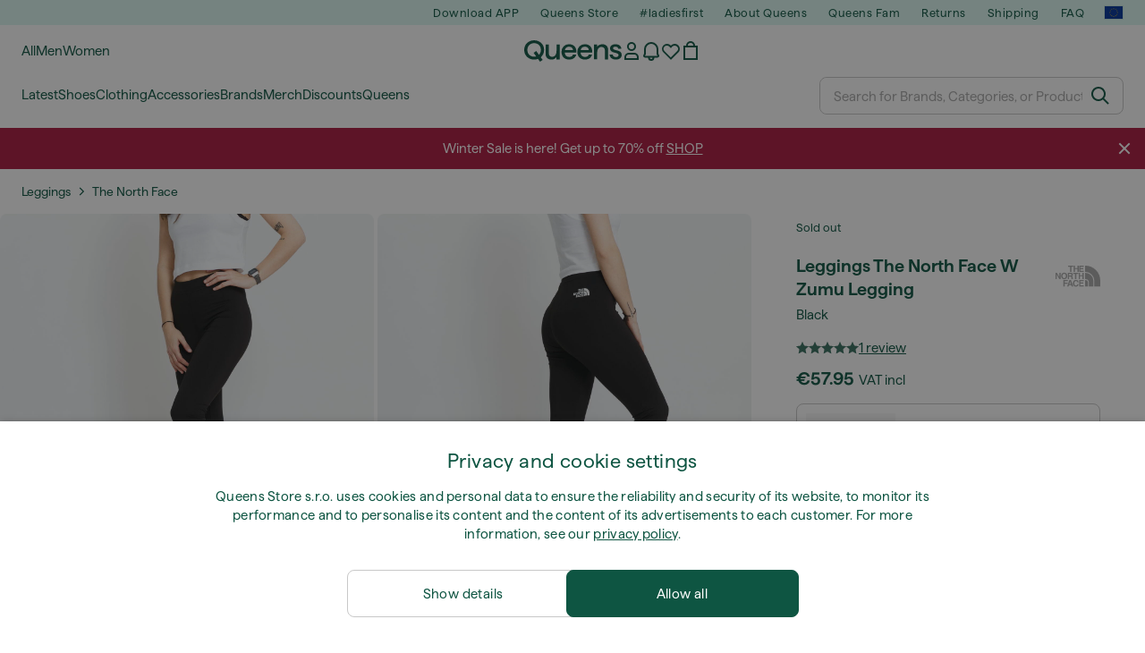

--- FILE ---
content_type: text/javascript
request_url: https://static.qns.digital/themes/default-bootstrap/dist/webpack/128.a32ba53aed0e14dbd9e0.min.js
body_size: 793
content:
(window.webpackJsonp=window.webpackJsonp||[]).push([[128],{ZQJm:function(h,v,a){"use strict";a.r(v);var t=a("q1tI"),e=a.n(t);function n(){return(n=Object.assign||function(h){for(var v=1;v<arguments.length;v++){var a=arguments[v];for(var t in a)Object.prototype.hasOwnProperty.call(a,t)&&(h[t]=a[t])}return h}).apply(this,arguments)}v.default=({styles:h={},...v})=>e.a.createElement("svg",n({xmlns:"http://www.w3.org/2000/svg",width:"22",height:"22",viewBox:"0 0 22 22"},v),e.a.createElement("path",{d:"M7.755 8.78h-.638V6.261h-.924v-.55h2.486v.55h-.924zm2.992-1.375V8.78h.638V5.711h-.638v1.166H9.548V5.711H8.91V8.78h.638V7.405zm3.113-1.694h-2.2V8.78h2.2v-.539h-1.606v-.803h1.419v-.539h-1.419V6.25h1.606zM1.903 11.376h-.011L.671 9.253H0v3.058h.594v-2.178h.011l1.254 2.178h.638V9.253h-.594zm2.354-2.211a1.428 1.428 0 00-1.474 1.606 1.428 1.428 0 001.474 1.606 1.428 1.428 0 001.474-1.606 1.428 1.428 0 00-1.474-1.606zm0 2.684c-.341 0-.836-.209-.836-1.067s.495-1.067.836-1.067.825.209.825 1.067-.484 1.067-.825 1.067zm5.984-2.057h.924v-.539H8.668v.539h.935v2.519h.638zm2.981 1.144v1.375h.638V9.253h-.638v1.155h-1.188V9.253h-.638v3.058h.638v-1.375zM5.995 9.253l.011 3.058h.627v-1.199h.66c.473 0 .495.165.495.583a1.973 1.973 0 00.066.616h.704v-.077c-.132-.044-.132-.154-.132-.605 0-.572-.132-.671-.385-.781a.728.728 0 00.473-.726.87.87 0 00-.968-.869zm.627 1.342v-.814h.792c.374 0 .451.231.451.396 0 .297-.165.418-.495.418zM4.51 14.621h1.386v-.561H4.51v-.704h1.584v-.561H3.861v3.146h.649zm2.09.671h1.177l.198.649h.715l-1.111-3.146H6.82l-1.122 3.146h.693zm.583-1.782h.011l.385 1.243h-.803zm3.509.319h.66a1.25 1.25 0 00-1.353-1.111c-.803 0-1.441.561-1.441 1.661 0 1.089.594 1.65 1.43 1.65a1.302 1.302 0 001.364-1.155h-.66a.67.67 0 01-.693.594c-.561 0-.781-.506-.781-1.067 0-.891.462-1.1.781-1.1a.639.639 0 01.693.539zm3.179-1.034h-2.255v3.146h2.255v-.561h-1.65v-.814h1.463v-.55h-1.463v-.66h1.65zm2.09 2.948v-1.617a1.324 1.324 0 00-1.32-1.32h-.143v3.146h1.463zm6.039 0v-2.684A7.366 7.366 0 0014.641 5.7h-.143v3.08h.209a4.443 4.443 0 014.367 4.367v2.783H22zm-3.399.11v-2.662a3.974 3.974 0 00-3.806-3.938h-.308v3.069h.143a1.782 1.782 0 011.782 1.782v1.826h2.189z",fillRule:"evenodd"}))}}]);
//# sourceMappingURL=128.a32ba53aed0e14dbd9e0.min.js.map